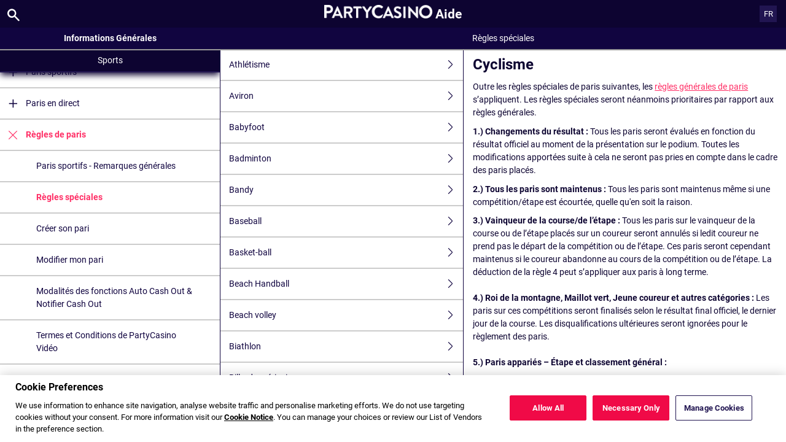

--- FILE ---
content_type: text/html; charset=utf-8
request_url: https://help.partycasino.com/fr/general-information/legal-matters/general-terms-and-conditions/sports-betting-special-rules/cycling
body_size: 5164
content:


<!DOCTYPE html>
<!--[if lt IE 9]>      <html class="preload no-js oldie" data-srvid="130.131.32"> <![endif]-->
<!--[if gt IE 8]><!-->
<html class="preload no-js" data-srvid="130.131.32">
<!--<![endif]-->
<head>
    <title>Aide - Sports - Cyclisme </title>
    <!--[if lt IE 9]><script src="/HelpV3/Web/scripts/modernizr.js"></script><![endif]-->
    <meta http-equiv="content-type" content="text/html; charset=UTF-8">
<meta content="width=device-width, initial-scale=1.0, minimum-scale=1.0, maximum-scale=1.0, user-scalable=no" name="viewport">
<meta content="noindex, follow" name="robots">
<link rel="apple-touch-icon" sizes="180x180" href="-/media/CA883DDF8F56405EB0ACF2DD83E003CD.ashx">
<link rel="icon" type="image/png" sizes="32x32" href="-/media/BF02FDBF9DC24E8DA72FE806D26AB0F8.ashx">
<link rel="icon" type="image/png" sizes="16x16" href="-/media/7B870227ED5B4CE8B67EA4043FD6CB6B.ashx">
<link rel="shortcut icon" href="-/media/FE7DA67A2F4941AE9CFCA39FBD298C04.ashx">
<meta name="format-detection" content="telephone=no">

<link href="-/media/82A825AB7E424D34A1204AF4164B9495.ashx" rel="stylesheet" onload="this.media='all'">

<!-- One trust cookie banner -->
<style>
#onetrust-consent-sdk {
    --ot-brand-logo: url('-/media/F91FA0CBF7704E81B9653B8747502AA8.ashx');
    --ot-brand-logo-size: 50%;
    --ot-btn-color: #fff;
    --ot-btn-border-radius: 2px;
    --ot-header-txt-color: #fff;
    --close-btn-filter: #fff;
}
</style>

<style>
#onetrust-consent-sdk .ot-sdk-container #onetrust-reject-all-handler {
    display: block !important;
}
</style>

<!-- OneTrust Cookies Consent Notice start -->
<script id="cookie-script"
  defer
  src="https://cdn.cookielaw.org/scripttemplates/otSDKStub.js"
  data-document-language="true"
  type="text/javascript"
  charset="UTF-8"
  data-domain-script="">
</script>

<script  type="text/javascript">
const currentDomain = window.location.hostname;
const script = document.getElementById("cookie-script");

const domainIdMap = {
    "help.partycasino.com": "17ef230f-6097-4f9d-b575-b3dfae903de7"
};

for (const [domain, id] of Object.entries(domainIdMap)) {
  if (currentDomain === domain) {
    script.setAttribute("data-domain-script", id);
    console.log(`Matched and assigned ID "${id}"`);
    break;
  }
}

function OptanonWrapper() {
  var domain = window.location.hostname;
  var policyLink = `https://${domain}/en/general-information/security/cookies-notice`;

  if (document.getElementById('onetrust-policy-text')) {
    document.getElementById('onetrust-policy-text').children[0].href = policyLink;
  }

  document.getElementById('ot-pc-desc').children[0].href = policyLink;
}
</script>
<link href="https://scmedia.partycasino.com/$-$/8cf8e6ff57284d59b8805b9833da696c.css" rel="stylesheet" type="text/css" />

    <link href="https://fonts.googleapis.com/css?family=Roboto+Condensed:400,700&subset=latin,greek,cyrillic" rel="stylesheet" type="text/css">
    
    <!--[if gt IE 8]>
    <style type="text/css">
        #m-navigation #option-list li {
            display: inline-block\0;
            width: 33%\0;
        }
    </style>
    <!--<![endif]-->
</head>
<body class="cf active-content">

    <header class="header">
        <div class="regulatory-header">
            
        </div>
        <menu role="menubar" class="navigation-menu top-menu cf">
            <nav class="menu-left">
                <a href="#" class="theme-help-menu"></a>
            </nav>
                <div id="search-icon">
                    <span class="theme-search">
                    </span>
                </div>
            <h2>
                <a href="http://help.partycasino.com/fr/general-information/legal-matters/general-terms-and-conditions/sports-betting-special-rules/cycling"><img src="https://scmedia.partycasino.com/$-$/d3450bbc802c4f9191894ca3949b6bca.png" alt="" width="200" height="25" /><span>Aide</span></a>
            </h2>
            <nav class="menu-right">
                <a href="#" class="theme-close-i"></a>
            </nav>
        </menu>
    </header>


        <div id="language-switch" role="navigation">
            <div class="overlay"></div>
            <div class="list">
                <div class="content medium">
                    <ul>
                            <li>
                                    <span>Fran&#231;ais</span>
                            </li>
                            <li>
                                    <a href="/de-AT/general-information/legal-matters/general-terms-and-conditions/sports-betting-special-rules/cycling">Deutsch (&#214;sterreich)</a>
                            </li>
                            <li>
                                    <a href="/en-CA/general-information/legal-matters/general-terms-and-conditions/sports-betting-special-rules/cycling">English (Canada)</a>
                            </li>
                    </ul>
                </div>
            </div>
            <div class="current">
                <a href="#">FR<span></span></a>
            </div>
        </div>

        <form id="search-form" onkeypress="return event.keyCode != 13;">
            <div class="search-bar">
                <div class="overlay"></div>

                <div class="search-fields">
                    <input id="searchInput" autofocus type="text" placeholder="Chercher une rubrique d'aide" data-lang="fr" data-virtual-lang="" />
                </div>

                <div class="search-results">
                    <ul class="search-result-list" id="searchresultlist"></ul>

                    <div class="toggle-collapsible">
                        <div class="theme-toggle-button" id="searchResultToggle"></div>
                    </div>
                </div>
            </div>
        </form>

    <menu role="menu" class="navigation-menu sub-menu" style="display: block">
        <nav class="menu-left">
            <a href="#" class="theme-left" id="innerBack" data-depth="1"></a>
        </nav>
        <header>
            <h2>Règles spéciales</h2>
        </header>
    </menu>
        <nav role="navigation" class="navigation main-navigation" style="display: block;">
            



    <div class="nav-list">
            <h2>
                <a href="/fr/general-information">
                    Informations Générales
                </a>
            </h2>
            <ul>
                    <li class="toggle">
                        <a href="/fr/general-information/account">Compte<span class='theme-down'></span></a>

                            <ul>
                                    <li >
                                        <a href="/fr/general-information/account/login">Ouvrir une session</a>
                                    </li>
                                    <li >
                                        <a href="/fr/general-information/account/personal-data">Données personnelles</a>
                                    </li>
                                    <li >
                                        <a href="/fr/general-information/account/inactive">Comptes inactifs</a>
                                    </li>
                                    <li >
                                        <a href="/fr/general-information/account/closing-opening">Fermeture & Réouverture</a>
                                    </li>
                            </ul>
                    </li>
                    <li class="toggle">
                        <a href="/fr/general-information/registration">Inscription</a>

                    </li>
                    <li class="toggle">
                        <a href="/fr/general-information/acc-verification">Vérification du compte<span class='theme-down'></span></a>

                            <ul>
                                    <li >
                                        <a href="/fr/general-information/acc-verification/uk">Royaume-Uni</a>
                                    </li>
                                    <li >
                                        <a href="/fr/general-information/acc-verification/row">Tous les autres pays</a>
                                    </li>
                            </ul>
                    </li>
                    <li class="toggle">
                        <a href="/fr/general-information/bonuses-promotions">Bonus et promotions<span class='theme-down'></span></a>

                            <ul>
                                    <li >
                                        <a href="/fr/general-information/howto">Généralités</a>
                                    </li>
                                    <li >
                                        <a href="/fr/general-information/bonuses-promotions/types">Types d'offres et de récompenses</a>
                                    </li>
                            </ul>
                    </li>
                    <li class="toggle">
                        <a href="/fr/general-information/legal-matters">Statuts et règlement<span class='theme-down'></span></a>

                            <ul>
                                    <li >
                                        <a href="/fr/general-information/legal-matters/general-terms-and-conditions">Règlement</a>
                                    </li>
                                    <li >
                                        <a href="/fr/general-information/legal-matters/general">Général</a>
                                    </li>
                                    <li >
                                        <a href="/fr/general-information/legal-matters/standard-promotional-terms-and-conditions">Conditions Générales Promotionnelles</a>
                                    </li>
                                    <li >
                                        <a href="/fr/general-information/legal-matters/privacy-policy">Avis de confidentialité</a>
                                    </li>
                            </ul>
                    </li>
                    <li class="toggle">
                        <a href="/fr/general-information/security">Sécurité</a>

                    </li>
                    <li class="toggle">
                        <a href="/fr/general-information/payments/payment-methods">Modes de paiement<span class='theme-down'></span></a>

                            <ul>
                                    <li >
                                        <a href="/fr/general-information/payments/payment-methods/googlepay">Google Pay</a>
                                    </li>
                                    <li >
                                        <a href="/fr/general-information/payments/payment-methods/applepay">Apple Pay</a>
                                    </li>
                                    <li >
                                        <a href="/fr/general-information/payments/payment-methods/bt_pinbank">BR Transferencia Bancaria FAQ</a>
                                    </li>
                                    <li >
                                        <a href="/fr/general-information/payments/payment-methods/interacetransfer">Interac e-transfer</a>
                                    </li>
                                    <li >
                                        <a href="/fr/general-information/payments/payment-methods/luxonpay">Luxon </a>
                                    </li>
                                    <li >
                                        <a href="/fr/general-information/payments/payment-methods/fast-bank-transfer">Virement</a>
                                    </li>
                                    <li >
                                        <a href="/fr/general-information/payments/payment-methods/maestro">Maestro</a>
                                    </li>
                                    <li >
                                        <a href="/fr/general-information/payments/payment-methods/mastercard">MasterCard </a>
                                    </li>
                                    <li >
                                        <a href="/fr/general-information/payments/payment-methods/neteller">NETELLER </a>
                                    </li>
                                    <li >
                                        <a href="/fr/general-information/payments/payment-methods/paypal">PayPal </a>
                                    </li>
                                    <li >
                                        <a href="/fr/general-information/payments/payment-methods/paysafecard">paysafecard </a>
                                    </li>
                                    <li >
                                        <a href="/fr/general-information/payments/payment-methods/promocode">PromoCode</a>
                                    </li>
                                    <li >
                                        <a href="/fr/general-information/payments/payment-methods/skrill-moneybookers">Skrill</a>
                                    </li>
                                    <li >
                                        <a href="/fr/general-information/payments/payment-methods/skrill1tap">Skrill 1-Tap</a>
                                    </li>
                                    <li >
                                        <a href="/fr/general-information/payments/payment-methods/instantbank">Trustly</a>
                                    </li>
                                    <li >
                                        <a href="/fr/general-information/payments/payment-methods/visa">Visa</a>
                                    </li>
                            </ul>
                    </li>
                    <li class="toggle">
                        <a href="/fr/general-information/payments">Paiements<span class='theme-down'></span></a>

                            <ul>
                                    <li >
                                        <a href="/fr/general-information/payments/general">Général</a>
                                    </li>
                                    <li >
                                        <a href="/fr/general-information/payments/withdrawal">Retrait</a>
                                    </li>
                                    <li >
                                        <a href="/fr/general-information/payments/deposit-limits">Comment puis-je adapter ma limite de dépôt ?</a>
                                    </li>
                                    <li >
                                        <a href="/fr/general-information/payments/inpayment-outpayment">Paiements FAQ</a>
                                    </li>
                            </ul>
                    </li>
                    <li class="toggle">
                        <a href="/fr/general-information/responsible-gaming">Jeu responsable</a>

                    </li>
            </ul>
            <h2>
                <a href="/fr/sports-help">
                    Sports
                </a>
            </h2>
            <ul>
                    <li class="toggle">
                        <a href="/fr/sports-help/mobile-sports-betting">Paris sportifs sur Mobile<span class='theme-down'></span></a>

                            <ul>
                                    <li >
                                        <a href="/fr/sports-help/mobile-sports-betting/edit-bet-feature">Modifier un pari</a>
                                    </li>
                            </ul>
                    </li>
                    <li class="toggle">
                        <a href="/fr/sports-help/sports-betting">Paris sportifs<span class='theme-down'></span></a>

                            <ul>
                                    <li >
                                        <a href="/fr/sports-help/sports-betting/placing-a-bet">Placer un pari</a>
                                    </li>
                                    <li >
                                        <a href="/fr/sports-help/sports-betting/bet-types">Types de paris</a>
                                    </li>
                                    <li >
                                        <a href="/fr/sports-help/sports-betting/bet-settlement">Evaluation du pari</a>
                                    </li>
                                    <li >
                                        <a href="/fr/sports-help/sports-betting/bet-cancellations">Annulation de pari</a>
                                    </li>
                                    <li >
                                        <a href="/fr/sports-help/sports-betting/miscellaneous">Divers</a>
                                    </li>
                                    <li >
                                        <a href="/fr/sports-help/sports-betting/virtuals">Sports virtuels</a>
                                    </li>
                            </ul>
                    </li>
                    <li class="toggle">
                        <a href="/fr/sports-help/live-betting">Paris en direct<span class='theme-down'></span></a>

                            <ul>
                                    <li >
                                        <a href="/fr/sports-help/live-betting/placing-a-bet">Placer un pari</a>
                                    </li>
                                    <li >
                                        <a href="/fr/sports-help/live-betting/bet-types">Types de paris</a>
                                    </li>
                                    <li >
                                        <a href="/fr/sports-help/live-betting/live-video">Vidéo en direct</a>
                                    </li>
                                    <li >
                                        <a href="/fr/sports-help/live-betting/general">Général</a>
                                    </li>
                            </ul>
                    </li>
                    <li class="toggle">
                        <a href="/fr/sports-help/betting-rules">Règles de paris<span class='theme-down'></span></a>

                            <ul>
                                    <li >
                                        <a href="/fr/general-information/legal-matters/general-terms-and-conditions/sports-betting-general-remarks">Paris sportifs - Remarques générales</a>
                                    </li>
                                    <li >
                                        <a href="/fr/general-information/legal-matters/general-terms-and-conditions/sports-betting-special-rules">Règles spéciales</a>
                                    </li>
                                    <li >
                                        <a href="/fr/general-information/legal-matters/general-terms-and-conditions/build-a-bet-tac">Créer son pari</a>
                                    </li>
                                    <li >
                                        <a href="/fr/general-information/legal-matters/general-terms-and-conditions/edit-my-bet-tac">Modifier mon pari</a>
                                    </li>
                                    <li >
                                        <a href="/fr/general-information/legal-matters/general-terms-and-conditions/auto-notify-cash-out-tac">Modalités des fonctions Auto Cash Out & Notifier Cash Out</a>
                                    </li>
                                    <li >
                                        <a href="/fr/general-information/legal-matters/general-terms-and-conditions/sports-betting-live-video">Termes et Conditions de PartyCasino Vidéo</a>
                                    </li>
                                    <li >
                                        <a href="/fr/general-information/legal-matters/general-terms-and-conditions/freebet">Conditions de Vente des Paris Gratuits</a>
                                    </li>
                                    <li >
                                        <a href="/fr/sports-help/betting-rules/backupbet">Conditions des "Paris Sans Pression"</a>
                                    </li>
                                    <li >
                                        <a href="/fr/sports-help/betting-rules/oddsboost">Conditions des "Cotes Boostées"</a>
                                    </li>
                                    <li >
                                        <a href="/fr/general-information/legal-matters/general-terms-and-conditions/sports-betting-1-click-bet">Conditions d'utilisation des paris en 1-Click</a>
                                    </li>
                                    <li >
                                        <a href="/fr/general-information/legal-matters/general-terms-and-conditions/cash-out-tac">Conditions d'utilisation Cash Out</a>
                                    </li>
                            </ul>
                    </li>
            </ul>
            <h2>
                <a href="/fr/casino-help">
                    Casino
                </a>
            </h2>
            <ul>
                    <li class="toggle">
                        <a href="/fr/casino-help/general">Général</a>

                    </li>
            </ul>
    </div>

        </nav>
            <div role="main" class="main" style="display: block;">
            <div class="wrapper cf">
                <a id="top"></a>


    <nav role="navigation" class="navigation sub-navigation" style="display: block;">
        <ul class="help-links">
                <li >
                    <a href="/fr/general-information/legal-matters/general-terms-and-conditions/sports-betting-special-rules/athletics">Athlétisme  <span class="theme-right"></span></a>
                </li>
                <li >
                    <a href="/fr/general-information/legal-matters/general-terms-and-conditions/sports-betting-special-rules/rowing">Aviron<span class="theme-right"></span></a>
                </li>
                <li >
                    <a href="/fr/general-information/legal-matters/general-terms-and-conditions/sports-betting-special-rules/table-soccer">Babyfoot<span class="theme-right"></span></a>
                </li>
                <li >
                    <a href="/fr/general-information/legal-matters/general-terms-and-conditions/sports-betting-special-rules/badminton">Badminton<span class="theme-right"></span></a>
                </li>
                <li >
                    <a href="/fr/general-information/legal-matters/general-terms-and-conditions/sports-betting-special-rules/bandy">Bandy<span class="theme-right"></span></a>
                </li>
                <li >
                    <a href="/fr/general-information/legal-matters/general-terms-and-conditions/sports-betting-special-rules/baseball">Baseball<span class="theme-right"></span></a>
                </li>
                <li >
                    <a href="/fr/general-information/legal-matters/general-terms-and-conditions/sports-betting-special-rules/basketball">Basket-ball <span class="theme-right"></span></a>
                </li>
                <li >
                    <a href="/fr/general-information/legal-matters/general-terms-and-conditions/sports-betting-special-rules/beach-handball">Beach Handball<span class="theme-right"></span></a>
                </li>
                <li >
                    <a href="/fr/general-information/legal-matters/general-terms-and-conditions/sports-betting-special-rules/beach-volleyball">Beach volley<span class="theme-right"></span></a>
                </li>
                <li >
                    <a href="/fr/general-information/legal-matters/general-terms-and-conditions/sports-betting-special-rules/biathlon">Biathlon<span class="theme-right"></span></a>
                </li>
                <li >
                    <a href="/fr/general-information/legal-matters/general-terms-and-conditions/sports-betting-special-rules/pool">Billard américain<span class="theme-right"></span></a>
                </li>
                <li >
                    <a href="/fr/general-information/legal-matters/general-terms-and-conditions/sports-betting-special-rules/bobsleigh">Bobsleigh<span class="theme-right"></span></a>
                </li>
                <li >
                    <a href="/fr/general-information/legal-matters/general-terms-and-conditions/sports-betting-special-rules/bowls">Boules <span class="theme-right"></span></a>
                </li>
                <li >
                    <a href="/fr/general-information/legal-matters/general-terms-and-conditions/sports-betting-special-rules/ten-pin-bowling">Bowling « Ten-Pin »<span class="theme-right"></span></a>
                </li>
                <li >
                    <a href="/fr/general-information/legal-matters/general-terms-and-conditions/sports-betting-special-rules/boxing">Boxe <span class="theme-right"></span></a>
                </li>
                <li >
                    <a href="/fr/general-information/legal-matters/general-terms-and-conditions/sports-betting-special-rules/canoeing">Canoë-kayak<span class="theme-right"></span></a>
                </li>
                <li >
                    <a href="/fr/general-information/legal-matters/general-terms-and-conditions/sports-betting-special-rules/wrestling">Catch<span class="theme-right"></span></a>
                </li>
                <li >
                    <a href="/fr/general-information/legal-matters/general-terms-and-conditions/sports-betting-special-rules/nordic-combined">Combiné nordique<span class="theme-right"></span></a>
                </li>
                <li >
                    <a href="/fr/general-information/legal-matters/general-terms-and-conditions/sports-betting-special-rules/motorsport">Course auto/moto  <span class="theme-right"></span></a>
                </li>
                <li >
                    <a href="/fr/general-information/legal-matters/general-terms-and-conditions/sports-betting-special-rules/greyhounds">Courses de lévriers <span class="theme-right"></span></a>
                </li>
                <li >
                    <a href="/fr/general-information/legal-matters/general-terms-and-conditions/sports-betting-special-rules/horses">Courses hippiques<span class="theme-right"></span></a>
                </li>
                <li >
                    <a href="/fr/general-information/legal-matters/general-terms-and-conditions/sports-betting-special-rules/cricket">Cricket <span class="theme-right"></span></a>
                </li>
                <li >
                    <a href="/fr/general-information/legal-matters/general-terms-and-conditions/sports-betting-special-rules/curling">Curling<span class="theme-right"></span></a>
                </li>
                <li  class="selected">
                    <a href="/fr/general-information/legal-matters/general-terms-and-conditions/sports-betting-special-rules/cycling">Cyclisme <span class="theme-right"></span></a>
                </li>
                <li >
                    <a href="/fr/general-information/legal-matters/general-terms-and-conditions/sports-betting-special-rules/entertainment">Divertissement<span class="theme-right"></span></a>
                </li>
                <li >
                    <a href="/fr/general-information/legal-matters/general-terms-and-conditions/sports-betting-special-rules/chess">Échecs<span class="theme-right"></span></a>
                </li>
                <li >
                    <a href="/fr/general-information/legal-matters/general-terms-and-conditions/sports-betting-special-rules/e-soccer">eFoot <span class="theme-right"></span></a>
                </li>
                <li >
                    <a href="/fr/general-information/legal-matters/general-terms-and-conditions/sports-betting-special-rules/equestrian">Équitation<span class="theme-right"></span></a>
                </li>
                <li >
                    <a href="/fr/general-information/legal-matters/general-terms-and-conditions/sports-betting-special-rules/fencing">Escrime<span class="theme-right"></span></a>
                </li>
                <li >
                    <a href="/fr/general-information/legal-matters/general-terms-and-conditions/sports-betting-special-rules/e-sports-new">E-sport<span class="theme-right"></span></a>
                </li>
                <li >
                    <a href="/fr/general-information/legal-matters/general-terms-and-conditions/sports-betting-special-rules/financials">Finance<span class="theme-right"></span></a>
                </li>
                <li >
                    <a href="/fr/general-information/legal-matters/general-terms-and-conditions/sports-betting-special-rules/fistball">Fistball<span class="theme-right"></span></a>
                </li>
                <li >
                    <a href="/fr/general-information/legal-matters/general-terms-and-conditions/sports-betting-special-rules/darts">Fléchettes ("Darts") <span class="theme-right"></span></a>
                </li>
                <li >
                    <a href="/fr/general-information/legal-matters/general-terms-and-conditions/sports-betting-special-rules/beach-soccer">Foot de plage<span class="theme-right"></span></a>
                </li>
                <li >
                    <a href="/fr/general-information/legal-matters/general-terms-and-conditions/sports-betting-special-rules/soccer">Football <span class="theme-right"></span></a>
                </li>
                <li >
                    <a href="/fr/general-information/legal-matters/general-terms-and-conditions/sports-betting-special-rules/american-football">Football américain <span class="theme-right"></span></a>
                </li>
                <li >
                    <a href="/fr/general-information/legal-matters/general-terms-and-conditions/sports-betting-special-rules/aussie-rules-football">Football australien<span class="theme-right"></span></a>
                </li>
                <li >
                    <a href="/fr/general-information/legal-matters/general-terms-and-conditions/sports-betting-special-rules/indoor-soccer">Football en salle<span class="theme-right"></span></a>
                </li>
                <li >
                    <a href="/fr/general-information/legal-matters/general-terms-and-conditions/sports-betting-special-rules/formula1">Formule 1  <span class="theme-right"></span></a>
                </li>
                <li >
                    <a href="/fr/general-information/legal-matters/general-terms-and-conditions/sports-betting-special-rules/futsal">Futsal <span class="theme-right"></span></a>
                </li>
                <li >
                    <a href="/fr/general-information/legal-matters/general-terms-and-conditions/sports-betting-special-rules/golf">Golf<span class="theme-right"></span></a>
                </li>
                <li >
                    <a href="/fr/general-information/legal-matters/general-terms-and-conditions/sports-betting-special-rules/weightlifting">Haltérophilie<span class="theme-right"></span></a>
                </li>
                <li >
                    <a href="/fr/general-information/legal-matters/general-terms-and-conditions/sports-betting-special-rules/hockey">Hockey <span class="theme-right"></span></a>
                </li>
                <li >
                    <a href="/fr/general-information/legal-matters/general-terms-and-conditions/sports-betting-special-rules/ice-hockey">Hockey sur glace <span class="theme-right"></span></a>
                </li>
                <li >
                    <a href="/fr/general-information/legal-matters/general-terms-and-conditions/sports-betting-special-rules/olympics-specials">Jeux olympiques<span class="theme-right"></span></a>
                </li>
                <li >
                    <a href="/fr/general-information/legal-matters/general-terms-and-conditions/sports-betting-special-rules/lacrosse">Lacrosse <span class="theme-right"></span></a>
                </li>
                <li >
                    <a href="/fr/general-information/legal-matters/general-terms-and-conditions/sports-betting-special-rules/handball">Le handball <span class="theme-right"></span></a>
                </li>
                <li >
                    <a href="/fr/general-information/legal-matters/general-terms-and-conditions/sports-betting-special-rules/luge">Luge<span class="theme-right"></span></a>
                </li>
                <li >
                    <a href="/fr/general-information/legal-matters/general-terms-and-conditions/sports-betting-special-rules/schwingen">Lutte suisse (Schwingen)<span class="theme-right"></span></a>
                </li>
                <li >
                    <a href="/fr/general-information/legal-matters/general-terms-and-conditions/sports-betting-special-rules/motorbikes">Moto<span class="theme-right"></span></a>
                </li>
                <li >
                    <a href="/fr/general-information/legal-matters/general-terms-and-conditions/sports-betting-special-rules/motocross">Motocross<span class="theme-right"></span></a>
                </li>
                <li >
                    <a href="/fr/general-information/legal-matters/general-terms-and-conditions/sports-betting-special-rules/nascar">NASCAR<span class="theme-right"></span></a>
                </li>
                <li >
                    <a href="/fr/general-information/legal-matters/general-terms-and-conditions/sports-betting-special-rules/swimming">Natation  <span class="theme-right"></span></a>
                </li>
                <li >
                    <a href="/fr/general-information/legal-matters/general-terms-and-conditions/sports-betting-special-rules/netball">Netball <span class="theme-right"></span></a>
                </li>
                <li >
                    <a href="/fr/general-information/legal-matters/general-terms-and-conditions/sports-betting-special-rules/paddle">Paddle<span class="theme-right"></span></a>
                </li>
                <li >
                    <a href="/fr/general-information/legal-matters/general-terms-and-conditions/sports-betting-special-rules/specials">Paris spéciaux <span class="theme-right"></span></a>
                </li>
                <li >
                    <a href="/fr/general-information/legal-matters/general-terms-and-conditions/sports-betting-special-rules/figure-skating">Patinage artistique<span class="theme-right"></span></a>
                </li>
                <li >
                    <a href="/fr/general-information/legal-matters/general-terms-and-conditions/sports-betting-special-rules/speed-skating">Patinage de vitesse<span class="theme-right"></span></a>
                </li>
                <li >
                    <a href="/fr/general-information/legal-matters/general-terms-and-conditions/sports-betting-special-rules/pelota">Pelote basque<span class="theme-right"></span></a>
                </li>
                <li >
                    <a href="/fr/general-information/legal-matters/general-terms-and-conditions/sports-betting-special-rules/modern-pentathlon">Pentathlon moderne <span class="theme-right"></span></a>
                </li>
                <li >
                    <a href="/fr/general-information/legal-matters/general-terms-and-conditions/sports-betting-special-rules/petanque">Pétanque (boules lyonnaises)<span class="theme-right"></span></a>
                </li>
                <li >
                    <a href="/fr/general-information/legal-matters/general-terms-and-conditions/sports-betting-special-rules/diving">Plongeon<span class="theme-right"></span></a>
                </li>
                <li >
                    <a href="/fr/general-information/legal-matters/general-terms-and-conditions/sports-betting-special-rules/poker">Poker<span class="theme-right"></span></a>
                </li>
                <li >
                    <a href="/fr/general-information/legal-matters/general-terms-and-conditions/sports-betting-special-rules/politics">Politique <span class="theme-right"></span></a>
                </li>
                <li >
                    <a href="/fr/general-information/legal-matters/general-terms-and-conditions/sports-betting-special-rules/rallye">Rallye<span class="theme-right"></span></a>
                </li>
                <li >
                    <a href="/fr/general-information/legal-matters/general-terms-and-conditions/sports-betting-special-rules/bullriding">Règles sur la monte de taureau<span class="theme-right"></span></a>
                </li>
                <li >
                    <a href="/fr/general-information/legal-matters/general-terms-and-conditions/sports-betting-special-rules/cross-country">Règles sur le ski de fond<span class="theme-right"></span></a>
                </li>
                <li >
                    <a href="/fr/general-information/legal-matters/general-terms-and-conditions/sports-betting-special-rules/rink-hockey">Rink hockey<span class="theme-right"></span></a>
                </li>
                <li >
                    <a href="/fr/general-information/legal-matters/general-terms-and-conditions/sports-betting-special-rules/rugby">Rugby<span class="theme-right"></span></a>
                </li>
                <li >
                    <a href="/fr/general-information/legal-matters/general-terms-and-conditions/sports-betting-special-rules/jumping">Saut à ski <span class="theme-right"></span></a>
                </li>
                <li >
                    <a href="/fr/general-information/legal-matters/general-terms-and-conditions/sports-betting-special-rules/show-jumping">Saut d'obstacles<span class="theme-right"></span></a>
                </li>
                <li >
                    <a href="/fr/general-information/legal-matters/general-terms-and-conditions/sports-betting-special-rules/skeleton">Skeleton<span class="theme-right"></span></a>
                </li>
                <li >
                    <a href="/fr/general-information/legal-matters/general-terms-and-conditions/sports-betting-special-rules/freestyle-skiing">Ski acrobatique<span class="theme-right"></span></a>
                </li>
                <li >
                    <a href="/fr/general-information/legal-matters/general-terms-and-conditions/sports-betting-special-rules/ski-mountaineering">Ski alpin<span class="theme-right"></span></a>
                </li>
                <li >
                    <a href="/fr/general-information/legal-matters/general-terms-and-conditions/sports-betting-special-rules/alpine-skiing">Ski Alpin<span class="theme-right"></span></a>
                </li>
                <li >
                    <a href="/fr/general-information/legal-matters/general-terms-and-conditions/sports-betting-special-rules/snooker">Snooker <span class="theme-right"></span></a>
                </li>
                <li >
                    <a href="/fr/general-information/legal-matters/general-terms-and-conditions/sports-betting-special-rules/snowboarding">Snowboard<span class="theme-right"></span></a>
                </li>
                <li >
                    <a href="/fr/general-information/legal-matters/general-terms-and-conditions/sports-betting-special-rules/softball">Softball<span class="theme-right"></span></a>
                </li>
                <li >
                    <a href="/fr/general-information/legal-matters/general-terms-and-conditions/sports-betting-special-rules/speedway">Speedway<span class="theme-right"></span></a>
                </li>
                <li >
                    <a href="/fr/general-information/legal-matters/general-terms-and-conditions/sports-betting-special-rules/combat-sports">Sports de combat <span class="theme-right"></span></a>
                </li>
                <li >
                    <a href="/fr/general-information/legal-matters/general-terms-and-conditions/sports-betting-special-rules/gaelic-games">Sports gaéliques <span class="theme-right"></span></a>
                </li>
                <li >
                    <a href="/fr/general-information/legal-matters/general-terms-and-conditions/sports-betting-special-rules/squash">Squash<span class="theme-right"></span></a>
                </li>
                <li >
                    <a href="/fr/general-information/legal-matters/general-terms-and-conditions/sports-betting-special-rules/tennis">Tennis<span class="theme-right"></span></a>
                </li>
                <li >
                    <a href="/fr/general-information/legal-matters/general-terms-and-conditions/sports-betting-special-rules/table-tennis">Tennis de table <span class="theme-right"></span></a>
                </li>
                <li >
                    <a href="/fr/general-information/legal-matters/general-terms-and-conditions/sports-betting-special-rules/shooting">Tir<span class="theme-right"></span></a>
                </li>
                <li >
                    <a href="/fr/general-information/legal-matters/general-terms-and-conditions/sports-betting-special-rules/archery">Tir à l'arc<span class="theme-right"></span></a>
                </li>
                <li >
                    <a href="/fr/general-information/legal-matters/general-terms-and-conditions/sports-betting-special-rules/triathlon">Triathlon<span class="theme-right"></span></a>
                </li>
                <li >
                    <a href="/fr/general-information/legal-matters/general-terms-and-conditions/sports-betting-special-rules/trotting">Trot<span class="theme-right"></span></a>
                </li>
                <li >
                    <a href="/fr/general-information/legal-matters/general-terms-and-conditions/sports-betting-special-rules/floorball">Unihockey<span class="theme-right"></span></a>
                </li>
                <li >
                    <a href="/fr/general-information/legal-matters/general-terms-and-conditions/sports-betting-special-rules/sailing">Voile <span class="theme-right"></span></a>
                </li>
                <li >
                    <a href="/fr/general-information/legal-matters/general-terms-and-conditions/sports-betting-special-rules/volleyball">Volley-ball <span class="theme-right"></span></a>
                </li>
                <li >
                    <a href="/fr/general-information/legal-matters/general-terms-and-conditions/sports-betting-special-rules/water-polo">Water-polo <span class="theme-right"></span></a>
                </li>
        </ul>
    </nav>
                    <section id="secTNC" class="content">
        <article>
                    <h1>Cyclisme </h1>


            <div>
<p>Outre les règles spéciales de paris suivantes, les <a target="_blank" rel="popup"  href="https://help.partycasino.com/fr/general-information/legal-matters/general-terms-and-conditions/sports-betting"  data-popup-params="resizable=1, toolbar=1, status=1, scrollbars=1, width=780, height=700">règles générales de paris</a> s’appliquent.  Les règles spéciales seront néanmoins prioritaires par rapport aux règles générales.</p>
<p><strong>1.) Changements du résultat :</strong> Tous les paris seront évalués en fonction du résultat officiel au moment de la présentation sur le podium.  Toutes les modifications apportées suite à cela ne seront pas pries en compte dans le cadre des paris placés.</p>
<p> <strong><span>2.) Tous les paris sont maintenus :</span></strong><span> Tous les paris sont maintenus même si une compétition/étape est écourtée, quelle qu'en soit la raison.</span></p>
<p><span><strong>3.) Vainqueur de la course/de l’étape :</strong> Tous les paris sur le vainqueur de la course ou de l’étape placés sur un coureur seront annulés si ledit coureur ne prend pas le départ de la compétition ou de l’étape. Ces paris seront cependant maintenus si le coureur abandonne au cours de la compétition ou de l’étape. La déduction de la règle 4 peut s’appliquer aux paris à long terme.<br />
<br />
<strong>4.) Roi de la montagne, Maillot vert, Jeune coureur et autres catégories :</strong> Les paris sur ces compétitions seront finalisés selon le résultat final officiel, le dernier jour de la course. Les disqualifications ultérieures seront ignorées pour le règlement des paris.<br />
<br />
<strong>5.) Paris appariés – Étape et classement général :</strong></span></p>
<ul>
    <li><span>Les paris appariés sont pris en compte si :</span></li>
    <li><span>Au moins un(e) des coureurs/équipes doit terminer l’étape/la course.</span></li>
    <li><span>Tou(te)s les coureurs/équipes doivent prendre le départ de l’étape/la course.</span></li>
    <li><span>Si les coureurs ne terminent pas l’étape/la course, les paris sont annulés.<br />
    </span></li>
</ul>
<div> </div>
</div>

        </article>
    </section>
            </div>
        </div>



    <script type="text/javascript">
        var preLoadedResults =null;
var min = 3;var max = 30;    </script>

    <script src="https://scmedia.partycasino.com/$-$/b014185409ef4e7cbb5d30411002a7a2.js" type="text/javascript">

</script>


        <script type="text/javascript">
            function selectMenuLevelTwo(url) {
                var menuElement = $('div.nav-list ul').find('a[href="' + url + '"]').parent();
                selectMenuElementLevelTwo(menuElement);
            }

            function selectMenuLevelThree(url) {
                var menuLevel3 = $('div.nav-list ul li ul').find('a[href="' + url + '"]').parent();
                selectMenuElementLevelTwo(menuLevel3.parent().parent());
                menuLevel3.addClass("selected");
            }

            function selectMenuElementLevelTwo(menuElement) {
                menuElement.addClass("active");
                menuElement.find('span.theme-down').removeClass('theme-down').addClass('theme-up');
            }

            selectMenuLevelThree('/fr/general-information/legal-matters/general-terms-and-conditions/sports-betting-special-rules');
        </script>

    
        <script type="text/javascript">
            $(document).ready(function () {
                $("html").on("click", "#language-switch .current", function () {
                    $("#language-switch .list").toggle();
                    $("#language-switch .overlay").toggle();
                    $("body").toggleClass("ls-open");
                });

                $("html").on("click", ".ls-open #language-switch, .ls-open #language-switch .current", function () {
                    $("#language-switch .list").toggle();
                    $("#language-switch .overlay").toggle();
                    $("body").toggleClass("ls-open");
                });
                        
            });

            // Hide LanguageSwitcher by clicking outside
            $(document).click(function (event) {
            });
        </script>


</body>
</html>